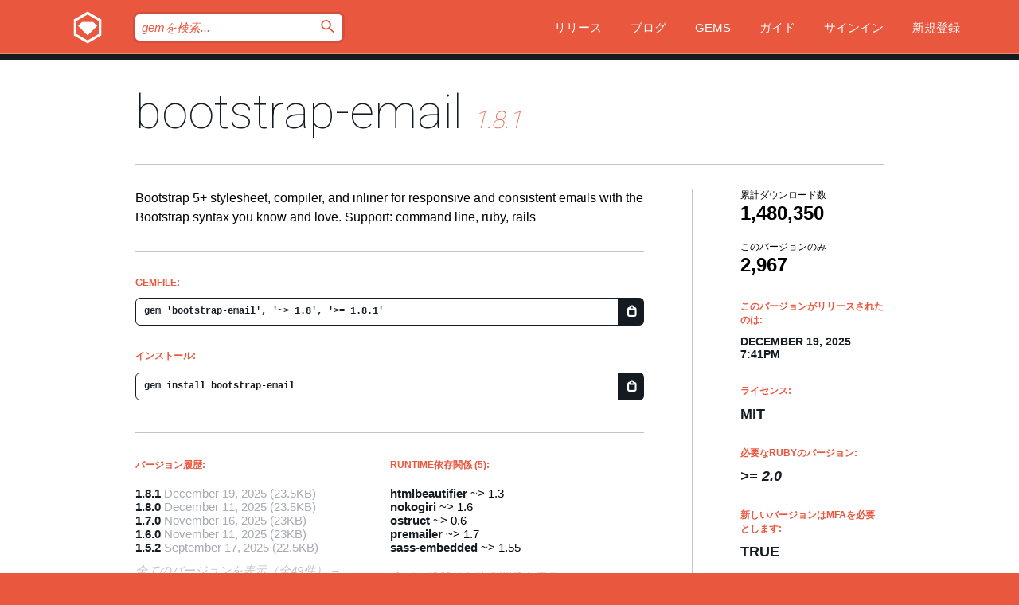

--- FILE ---
content_type: text/html; charset=utf-8
request_url: https://rubygems.org/gems/bootstrap-email?locale=ja
body_size: 5708
content:
<!DOCTYPE html>
<html lang="ja">
  <head>
    <title>bootstrap-email | RubyGems.org | コミュニティのgemホスティングサービス</title>
    <meta charset="UTF-8">
    <meta content="width=device-width, initial-scale=1, maximum-scale=1, user-scalable=0" name="viewport">
    <meta name="google-site-verification" content="AuesbWQ9MCDMmC1lbDlw25RJzyqWOcDYpuaCjgPxEZY" />
    <link rel="apple-touch-icon" href="/apple-touch-icons/apple-touch-icon.png" />
      <link rel="apple-touch-icon" sizes="57x57" href="/apple-touch-icons/apple-touch-icon-57x57.png" />
      <link rel="apple-touch-icon" sizes="72x72" href="/apple-touch-icons/apple-touch-icon-72x72.png" />
      <link rel="apple-touch-icon" sizes="76x76" href="/apple-touch-icons/apple-touch-icon-76x76.png" />
      <link rel="apple-touch-icon" sizes="114x114" href="/apple-touch-icons/apple-touch-icon-114x114.png" />
      <link rel="apple-touch-icon" sizes="120x120" href="/apple-touch-icons/apple-touch-icon-120x120.png" />
      <link rel="apple-touch-icon" sizes="144x144" href="/apple-touch-icons/apple-touch-icon-144x144.png" />
      <link rel="apple-touch-icon" sizes="152x152" href="/apple-touch-icons/apple-touch-icon-152x152.png" />
      <link rel="apple-touch-icon" sizes="180x180" href="/apple-touch-icons/apple-touch-icon-180x180.png" />
    <link rel="mask-icon" href="/rubygems_logo.svg" color="#e9573f">
    <link rel="fluid-icon" href="/fluid-icon.png"/>
    <link rel="search" type="application/opensearchdescription+xml" title="RubyGems.org" href="/opensearch.xml">
    <link rel="shortcut icon" href="/favicon.ico" type="image/x-icon">
    <link rel="stylesheet" href="/assets/application-fda27980.css" />
    <link href="https://fonts.gstatic.com" rel="preconnect" crossorigin>
    <link href='https://fonts.googleapis.com/css?family=Roboto:100&amp;subset=greek,latin,cyrillic,latin-ext' rel='stylesheet' type='text/css'>
    
<link rel="alternate" type="application/atom+xml" href="https://feeds.feedburner.com/gemcutter-latest" title="RubyGems.org | 最新のgemの一覧">

    <meta name="csrf-param" content="authenticity_token" />
<meta name="csrf-token" content="aUxsGFaOYut0NcQQ1W5xaohgL3F6YNeU3oI39WX7S4z5vRAR7etaMn0QBFQv_TBj9Ajy907O0kD_OHj61Xb65g" />
      <link rel="alternate" type="application/atom+xml" title="bootstrap-email Version Feed" href="/gems/bootstrap-email/versions.atom" />
    <!-- canonical url -->
    <link rel="canonical" href="https://rubygems.org/gems/bootstrap-email/versions/1.8.1" />
    <!-- alternative language versions url -->
      <link rel="alternate" hreflang="en" href="https://rubygems.org/gems/bootstrap-email/versions/1.8.1?locale=en" />
      <link rel="alternate" hreflang="nl" href="https://rubygems.org/gems/bootstrap-email/versions/1.8.1?locale=nl" />
      <link rel="alternate" hreflang="zh-CN" href="https://rubygems.org/gems/bootstrap-email/versions/1.8.1?locale=zh-CN" />
      <link rel="alternate" hreflang="zh-TW" href="https://rubygems.org/gems/bootstrap-email/versions/1.8.1?locale=zh-TW" />
      <link rel="alternate" hreflang="pt-BR" href="https://rubygems.org/gems/bootstrap-email/versions/1.8.1?locale=pt-BR" />
      <link rel="alternate" hreflang="fr" href="https://rubygems.org/gems/bootstrap-email/versions/1.8.1?locale=fr" />
      <link rel="alternate" hreflang="es" href="https://rubygems.org/gems/bootstrap-email/versions/1.8.1?locale=es" />
      <link rel="alternate" hreflang="de" href="https://rubygems.org/gems/bootstrap-email/versions/1.8.1?locale=de" />
      <link rel="alternate" hreflang="ja" href="https://rubygems.org/gems/bootstrap-email/versions/1.8.1?locale=ja" />
    <!-- unmatched alternative language fallback -->
    <link rel="alternate" hreflang="x-default" href="https://rubygems.org/gems/bootstrap-email/versions/1.8.1" />

    <script type="importmap" data-turbo-track="reload">{
  "imports": {
    "jquery": "/assets/jquery-15a62848.js",
    "@rails/ujs": "/assets/@rails--ujs-2089e246.js",
    "application": "/assets/application-ae34b86d.js",
    "@hotwired/turbo-rails": "/assets/turbo.min-ad2c7b86.js",
    "@hotwired/stimulus": "/assets/@hotwired--stimulus-132cbc23.js",
    "@hotwired/stimulus-loading": "/assets/stimulus-loading-1fc53fe7.js",
    "@stimulus-components/clipboard": "/assets/@stimulus-components--clipboard-d9c44ea9.js",
    "@stimulus-components/dialog": "/assets/@stimulus-components--dialog-74866932.js",
    "@stimulus-components/reveal": "/assets/@stimulus-components--reveal-77f6cb39.js",
    "@stimulus-components/checkbox-select-all": "/assets/@stimulus-components--checkbox-select-all-e7db6a97.js",
    "github-buttons": "/assets/github-buttons-3337d207.js",
    "webauthn-json": "/assets/webauthn-json-74adc0e8.js",
    "avo.custom": "/assets/avo.custom-4b185d31.js",
    "stimulus-rails-nested-form": "/assets/stimulus-rails-nested-form-3f712873.js",
    "local-time": "/assets/local-time-a331fc59.js",
    "src/oidc_api_key_role_form": "/assets/src/oidc_api_key_role_form-223a59d4.js",
    "src/pages": "/assets/src/pages-64095f36.js",
    "src/transitive_dependencies": "/assets/src/transitive_dependencies-9280dc42.js",
    "src/webauthn": "/assets/src/webauthn-a8b5ca04.js",
    "controllers/application": "/assets/controllers/application-e33ffaa8.js",
    "controllers/autocomplete_controller": "/assets/controllers/autocomplete_controller-e9f78a76.js",
    "controllers/counter_controller": "/assets/controllers/counter_controller-b739ef1d.js",
    "controllers/dialog_controller": "/assets/controllers/dialog_controller-c788489b.js",
    "controllers/dropdown_controller": "/assets/controllers/dropdown_controller-baaf189b.js",
    "controllers/dump_controller": "/assets/controllers/dump_controller-5d671745.js",
    "controllers/exclusive_checkbox_controller": "/assets/controllers/exclusive_checkbox_controller-c624394a.js",
    "controllers/gem_scope_controller": "/assets/controllers/gem_scope_controller-9c330c45.js",
    "controllers": "/assets/controllers/index-236ab973.js",
    "controllers/nav_controller": "/assets/controllers/nav_controller-8f4ea870.js",
    "controllers/onboarding_name_controller": "/assets/controllers/onboarding_name_controller-a65c65ec.js",
    "controllers/radio_reveal_controller": "/assets/controllers/radio_reveal_controller-41774e15.js",
    "controllers/recovery_controller": "/assets/controllers/recovery_controller-b051251b.js",
    "controllers/reveal_controller": "/assets/controllers/reveal_controller-a90af4d9.js",
    "controllers/reveal_search_controller": "/assets/controllers/reveal_search_controller-8dc44279.js",
    "controllers/scroll_controller": "/assets/controllers/scroll_controller-07f12b0d.js",
    "controllers/search_controller": "/assets/controllers/search_controller-79d09057.js",
    "controllers/stats_controller": "/assets/controllers/stats_controller-5bae7b7f.js"
  }
}</script>
<link rel="modulepreload" href="/assets/jquery-15a62848.js" nonce="4f17aac349e150c068e098b9ddfd7744">
<link rel="modulepreload" href="/assets/@rails--ujs-2089e246.js" nonce="4f17aac349e150c068e098b9ddfd7744">
<link rel="modulepreload" href="/assets/application-ae34b86d.js" nonce="4f17aac349e150c068e098b9ddfd7744">
<link rel="modulepreload" href="/assets/turbo.min-ad2c7b86.js" nonce="4f17aac349e150c068e098b9ddfd7744">
<link rel="modulepreload" href="/assets/@hotwired--stimulus-132cbc23.js" nonce="4f17aac349e150c068e098b9ddfd7744">
<link rel="modulepreload" href="/assets/stimulus-loading-1fc53fe7.js" nonce="4f17aac349e150c068e098b9ddfd7744">
<link rel="modulepreload" href="/assets/@stimulus-components--clipboard-d9c44ea9.js" nonce="4f17aac349e150c068e098b9ddfd7744">
<link rel="modulepreload" href="/assets/@stimulus-components--dialog-74866932.js" nonce="4f17aac349e150c068e098b9ddfd7744">
<link rel="modulepreload" href="/assets/@stimulus-components--reveal-77f6cb39.js" nonce="4f17aac349e150c068e098b9ddfd7744">
<link rel="modulepreload" href="/assets/@stimulus-components--checkbox-select-all-e7db6a97.js" nonce="4f17aac349e150c068e098b9ddfd7744">
<link rel="modulepreload" href="/assets/github-buttons-3337d207.js" nonce="4f17aac349e150c068e098b9ddfd7744">
<link rel="modulepreload" href="/assets/webauthn-json-74adc0e8.js" nonce="4f17aac349e150c068e098b9ddfd7744">
<link rel="modulepreload" href="/assets/local-time-a331fc59.js" nonce="4f17aac349e150c068e098b9ddfd7744">
<link rel="modulepreload" href="/assets/src/oidc_api_key_role_form-223a59d4.js" nonce="4f17aac349e150c068e098b9ddfd7744">
<link rel="modulepreload" href="/assets/src/pages-64095f36.js" nonce="4f17aac349e150c068e098b9ddfd7744">
<link rel="modulepreload" href="/assets/src/transitive_dependencies-9280dc42.js" nonce="4f17aac349e150c068e098b9ddfd7744">
<link rel="modulepreload" href="/assets/src/webauthn-a8b5ca04.js" nonce="4f17aac349e150c068e098b9ddfd7744">
<link rel="modulepreload" href="/assets/controllers/application-e33ffaa8.js" nonce="4f17aac349e150c068e098b9ddfd7744">
<link rel="modulepreload" href="/assets/controllers/autocomplete_controller-e9f78a76.js" nonce="4f17aac349e150c068e098b9ddfd7744">
<link rel="modulepreload" href="/assets/controllers/counter_controller-b739ef1d.js" nonce="4f17aac349e150c068e098b9ddfd7744">
<link rel="modulepreload" href="/assets/controllers/dialog_controller-c788489b.js" nonce="4f17aac349e150c068e098b9ddfd7744">
<link rel="modulepreload" href="/assets/controllers/dropdown_controller-baaf189b.js" nonce="4f17aac349e150c068e098b9ddfd7744">
<link rel="modulepreload" href="/assets/controllers/dump_controller-5d671745.js" nonce="4f17aac349e150c068e098b9ddfd7744">
<link rel="modulepreload" href="/assets/controllers/exclusive_checkbox_controller-c624394a.js" nonce="4f17aac349e150c068e098b9ddfd7744">
<link rel="modulepreload" href="/assets/controllers/gem_scope_controller-9c330c45.js" nonce="4f17aac349e150c068e098b9ddfd7744">
<link rel="modulepreload" href="/assets/controllers/index-236ab973.js" nonce="4f17aac349e150c068e098b9ddfd7744">
<link rel="modulepreload" href="/assets/controllers/nav_controller-8f4ea870.js" nonce="4f17aac349e150c068e098b9ddfd7744">
<link rel="modulepreload" href="/assets/controllers/onboarding_name_controller-a65c65ec.js" nonce="4f17aac349e150c068e098b9ddfd7744">
<link rel="modulepreload" href="/assets/controllers/radio_reveal_controller-41774e15.js" nonce="4f17aac349e150c068e098b9ddfd7744">
<link rel="modulepreload" href="/assets/controllers/recovery_controller-b051251b.js" nonce="4f17aac349e150c068e098b9ddfd7744">
<link rel="modulepreload" href="/assets/controllers/reveal_controller-a90af4d9.js" nonce="4f17aac349e150c068e098b9ddfd7744">
<link rel="modulepreload" href="/assets/controllers/reveal_search_controller-8dc44279.js" nonce="4f17aac349e150c068e098b9ddfd7744">
<link rel="modulepreload" href="/assets/controllers/scroll_controller-07f12b0d.js" nonce="4f17aac349e150c068e098b9ddfd7744">
<link rel="modulepreload" href="/assets/controllers/search_controller-79d09057.js" nonce="4f17aac349e150c068e098b9ddfd7744">
<link rel="modulepreload" href="/assets/controllers/stats_controller-5bae7b7f.js" nonce="4f17aac349e150c068e098b9ddfd7744">
<script type="module" nonce="4f17aac349e150c068e098b9ddfd7744">import "application"</script>
  </head>

  <body class="" data-controller="nav" data-nav-expanded-class="mobile-nav-is-expanded">
    <!-- Top banner -->

    <!-- Policies acknowledgment banner -->
    

    <header class="header header--interior" data-nav-target="header collapse">
      <div class="l-wrap--header">
        <a title="RubyGems" class="header__logo-wrap" data-nav-target="logo" href="/">
          <span class="header__logo" data-icon="⬡">⬢</span>
          <span class="t-hidden">RubyGems</span>
</a>        <a class="header__club-sandwich" href="#" data-action="nav#toggle focusin->nav#focus mousedown->nav#mouseDown click@window->nav#hide">
          <span class="t-hidden">Navigation menu</span>
        </a>

        <div class="header__nav-links-wrap">
          <div class="header__search-wrap" role="search">
  <form data-controller="autocomplete" data-autocomplete-selected-class="selected" action="/search" accept-charset="UTF-8" method="get">
    <input type="search" name="query" id="query" placeholder="gemを検索..." class="header__search" autocomplete="off" aria-autocomplete="list" data-autocomplete-target="query" data-action="autocomplete#suggest keydown.down-&gt;autocomplete#next keydown.up-&gt;autocomplete#prev keydown.esc-&gt;autocomplete#hide keydown.enter-&gt;autocomplete#clear click@window-&gt;autocomplete#hide focus-&gt;autocomplete#suggest blur-&gt;autocomplete#hide" data-nav-target="search" />

    <ul class="suggest-list" role="listbox" data-autocomplete-target="suggestions"></ul>

    <template id="suggestion" data-autocomplete-target="template">
      <li class="menu-item" role="option" tabindex="-1" data-autocomplete-target="item" data-action="click->autocomplete#choose mouseover->autocomplete#highlight"></li>
    </template>

    <label id="querylabel" for="query">
      <span class="t-hidden">gemを検索...</span>
</label>
    <input type="submit" value="⌕" id="search_submit" class="header__search__icon" aria-labelledby="querylabel" data-disable-with="⌕" />

</form></div>


          <nav class="header__nav-links" data-controller="dropdown">

            <a class="header__nav-link " href="https://rubygems.org/releases">リリース</a>
            <a class="header__nav-link" href="https://blog.rubygems.org">ブログ</a>

              <a class="header__nav-link" href="/gems">Gems</a>

            <a class="header__nav-link" href="https://guides.rubygems.org">ガイド</a>

              <a class="header__nav-link " href="/sign_in">サインイン</a>
                <a class="header__nav-link " href="/sign_up">新規登録</a>
          </nav>
        </div>
      </div>
    </header>



    <main class="main--interior" data-nav-target="collapse">
        <div class="l-wrap--b">
            <h1 class="t-display page__heading">
              <a class="t-link--black" href="/gems/bootstrap-email">bootstrap-email</a>

                <i class="page__subheading">1.8.1</i>
            </h1>
          
          


<div class="l-overflow">
  <div class="l-colspan--l colspan--l--has-border">
      <div class="gem__intro">
        <div id="markup" class="gem__desc">
          <p>Bootstrap 5+ stylesheet, compiler, and inliner for responsive and consistent emails with the Bootstrap syntax you know and love. Support: command line, ruby, rails</p>
        </div>
      </div>

      <div class="gem__install">
        <h2 class="gem__ruby-version__heading t-list__heading">
          Gemfile:
          <div class="gem__code-wrap" data-controller="clipboard" data-clipboard-success-content-value="✔"><input type="text" name="gemfile_text" id="gemfile_text" value="gem &#39;bootstrap-email&#39;, &#39;~&gt; 1.8&#39;, &#39;&gt;= 1.8.1&#39;" class="gem__code" readonly="readonly" data-clipboard-target="source" /><span class="gem__code__icon" title="クリップボードにコピー" data-action="click-&gt;clipboard#copy" data-clipboard-target="button">=</span></div>
        </h2>
        <h2 class="gem__ruby-version__heading t-list__heading">
          インストール:
          <div class="gem__code-wrap" data-controller="clipboard" data-clipboard-success-content-value="✔"><input type="text" name="install_text" id="install_text" value="gem install bootstrap-email" class="gem__code" readonly="readonly" data-clipboard-target="source" /><span class="gem__code__icon" title="クリップボードにコピー" data-action="click-&gt;clipboard#copy" data-clipboard-target="button">=</span></div>
        </h2>
      </div>

      <div class="l-half--l">
        <div class="versions">
          <h3 class="t-list__heading">バージョン履歴:</h3>
          <ol class="gem__versions t-list__items">
            <li class="gem__version-wrap">
  <a class="t-list__item" href="/gems/bootstrap-email/versions/1.8.1">1.8.1</a>
  <small class="gem__version__date">December 19, 2025</small>

  <span class="gem__version__date">(23.5KB)</span>
</li>
<li class="gem__version-wrap">
  <a class="t-list__item" href="/gems/bootstrap-email/versions/1.8.0">1.8.0</a>
  <small class="gem__version__date">December 11, 2025</small>

  <span class="gem__version__date">(23.5KB)</span>
</li>
<li class="gem__version-wrap">
  <a class="t-list__item" href="/gems/bootstrap-email/versions/1.7.0">1.7.0</a>
  <small class="gem__version__date">November 16, 2025</small>

  <span class="gem__version__date">(23KB)</span>
</li>
<li class="gem__version-wrap">
  <a class="t-list__item" href="/gems/bootstrap-email/versions/1.6.0">1.6.0</a>
  <small class="gem__version__date">November 11, 2025</small>

  <span class="gem__version__date">(23KB)</span>
</li>
<li class="gem__version-wrap">
  <a class="t-list__item" href="/gems/bootstrap-email/versions/1.5.2">1.5.2</a>
  <small class="gem__version__date">September 17, 2025</small>

  <span class="gem__version__date">(22.5KB)</span>
</li>

          </ol>
            <a class="gem__see-all-versions t-link--gray t-link--has-arrow" href="https://rubygems.org/gems/bootstrap-email/versions">全てのバージョンを表示（全49件）</a>
        </div>
      </div>

    <div class = "l-half--l">
        <div class="dependencies gem__dependencies" id="runtime_dependencies">
    <h3 class="t-list__heading">Runtime依存関係 (5):</h3>
    <div class="t-list__items">
          <div class="gem__requirement-wrap">
            <a class="t-list__item" href="/gems/htmlbeautifier"><strong>htmlbeautifier</strong></a>
            ~&gt; 1.3
          </div>
          <div class="gem__requirement-wrap">
            <a class="t-list__item" href="/gems/nokogiri"><strong>nokogiri</strong></a>
            ~&gt; 1.6
          </div>
          <div class="gem__requirement-wrap">
            <a class="t-list__item" href="/gems/ostruct"><strong>ostruct</strong></a>
            ~&gt; 0.6
          </div>
          <div class="gem__requirement-wrap">
            <a class="t-list__item" href="/gems/premailer"><strong>premailer</strong></a>
            ~&gt; 1.7
          </div>
          <div class="gem__requirement-wrap">
            <a class="t-list__item" href="/gems/sass-embedded"><strong>sass-embedded</strong></a>
            ~&gt; 1.55
          </div>
    </div>
  </div>

      
        <div class="dependencies_list">
          <a class="gem__see-all-versions t-link--gray t-link--has-arrow push--s" href="/gems/bootstrap-email/versions/1.8.1/dependencies">全ての推移的な依存関係を表示</a>
        </div>
    </div>


    <div class="gem__members">

    <h3 class="t-list__heading">所有者:</h3>
    <div class="gem__users">
      <a alt="stuyam" title="stuyam" href="/profiles/stuyam"><img id="gravatar-117032" width="48" height="48" src="/users/117032/avatar.jpeg?size=48&amp;theme=light" /></a>
    </div>


    <h3 class="t-list__heading">プッシュ者:</h3>
    <div class="gem__users">
      <a alt="stuyam" title="stuyam" href="/profiles/stuyam"><img id="gravatar-117032" width="48" height="48" src="/users/117032/avatar.jpeg?size=48&amp;theme=light" /></a>
    </div>


    <h3 class="t-list__heading">作者:</h3>
    <ul class="t-list__items">
      <li class="t-list__item">
        <p>Stuart Yamartino</p>
      </li>
    </ul>

    <h3 class="t-list__heading">SHA 256チェックサム:</h3>
    <div class="gem__code-wrap" data-controller="clipboard" data-clipboard-success-content-value="✔"><input type="text" name="gem_sha_256_checksum" id="gem_sha_256_checksum" value="1d249960177360149d26b25973cfce30d987ae50da2f1c3a50378635bb5807d9" class="gem__code" readonly="readonly" data-clipboard-target="source" /><span class="gem__code__icon" title="クリップボードにコピー" data-action="click-&gt;clipboard#copy" data-clipboard-target="button">=</span></div>


</div>

    <div class="gem__navigation">
    <a class="gem__previous__version" href="/gems/bootstrap-email/versions/1.8.0">←前のバージョン</a>

</div>

  </div>

  <div class="gem__aside l-col--r--pad">
  <div class="gem__downloads-wrap" data-href="/api/v1/downloads/bootstrap-email-1.8.1.json">
    <h2 class="gem__downloads__heading t-text--s">
      累計ダウンロード数
      <span class="gem__downloads">1,480,350</span>
    </h2>
    <h2 class="gem__downloads__heading t-text--s">
      このバージョンのみ
      <span class="gem__downloads">2,967</span>
    </h2>
  </div>

  <h2 class="gem__ruby-version__heading t-list__heading">
    このバージョンがリリースされたのは:
    <span class="gem__rubygem-version-age">
      <p><time datetime="2025-12-19T19:41:16Z" data-local="time-ago">December 19, 2025  7:41pm</time></p>
    </span>
  </h2>

  <h2 class="gem__ruby-version__heading t-list__heading">
    ライセンス:
    <span class="gem__ruby-version">
      <p>MIT</p>
    </span>
  </h2>
  <h2 class="gem__ruby-version__heading t-list__heading">
    必要なRubyのバージョン:
    <i class="gem__ruby-version">
        &gt;= 2.0
    </i>
  </h2>
    <h2 class="gem__ruby-version__heading t-list__heading">
      新しいバージョンはMFAを必要とします:
      <span class="gem__ruby-version">
        true
      </span>
    </h2>
    <h2 class="gem__ruby-version__heading t-list__heading">
      MFAで投稿されたバージョン:
      <span class="gem__ruby-version">
        true
      </span>
    </h2>
  <h3 class="t-list__heading">リンク:</h3>
  <div class="t-list__items">
      <a rel="nofollow" class="gem__link t-list__item" id="home" href="https://bootstrapemail.com">ホームページ</a>
      <a rel="nofollow" class="gem__link t-list__item" id="docs" href="https://www.rubydoc.info/gems/bootstrap-email/1.8.1">ドキュメント</a>
      <a rel="nofollow" class="gem__link t-list__item" id="download" href="/downloads/bootstrap-email-1.8.1.gem">ダウンロード</a>
    <a class="gem__link t-list__item" href="https://my.diffend.io/gems/bootstrap-email/prev/1.8.1">差分をレビュー</a>
    <a class="gem__link t-list__item" id="badge" href="https://badge.fury.io/rb/bootstrap-email/install">バッジ</a>
    <a class="toggler gem__link t-list__item" id="subscribe" href="/sign_in">購読</a>
    <a class="gem__link t-list__item" id="rss" href="/gems/bootstrap-email/versions.atom">RSS</a>
    <a class="gem__link t-list__item" href="mailto:support@rubygems.org?subject=Reporting Abuse on bootstrap-email">悪用報告</a>
    <a rel="nofollow" class="gem__link t-list__item" id="reverse_dependencies" href="/gems/bootstrap-email/reverse_dependencies">被依存関係</a>
    
    
    
    
    
  </div>
</div>

</div>

        </div>
    </main>

    <footer class="footer" data-nav-target="collapse">
      <div class="l-wrap--footer">
        <div class="l-overflow">
          <div class="nav--v l-col--r--pad">
            <a class="nav--v__link--footer" href="https://status.rubygems.org">状態</a>
            <a class="nav--v__link--footer" href="https://uptime.rubygems.org">稼働時間</a>
            <a class="nav--v__link--footer" href="https://github.com/rubygems/rubygems.org">コード</a>
            <a class="nav--v__link--footer" href="/pages/data">データ</a>
            <a class="nav--v__link--footer" href="/stats">統計</a>
            <a class="nav--v__link--footer" href="https://guides.rubygems.org/contributing/">貢献</a>
              <a class="nav--v__link--footer" href="/pages/about">概要</a>
            <a class="nav--v__link--footer" href="mailto:support@rubygems.org">ヘルプ</a>
            <a class="nav--v__link--footer" href="https://guides.rubygems.org/rubygems-org-api">API</a>
            <a class="nav--v__link--footer" href="/policies">ポリシー</a>
            <a class="nav--v__link--footer" href="/pages/supporters">支援</a>
              <a class="nav--v__link--footer" href="/pages/security">セキュリティ</a>
          </div>
          <div class="l-colspan--l colspan--l--has-border">
            <div class="footer__about">
              <p>
                RubyGems.orgはRubyコミュニティのgemのホスティングサービスです。すぐに<a href="https://guides.rubygems.org/publishing/">gemを公開</a>して<a href="https://guides.rubygems.org/command-reference/#gem-install">インストール</a>できます。<a href="https://guides.rubygems.org/rubygems-org-api/">API</a>を使用して<a href="/gems">利用可能なgem</a>の詳細を調べられます。ご自身が<a href="https://guides.rubygems.org/contributing/">貢献者となり</a>サイトをより良くしてください。
              </p>
              <p>
                RubyGems.orgのウェブサイトとサービスはRuby Centralの<a href="https://rubycentral.org/open-source/">オープンソースプログラムOpen Source Program</a>とRubyGemsチームによって保守・運用されています。
スポンサー、メンバー、インスラへの寄付を通じて、広くRubyコミュニティ全体によって支援されています。
<b>Rubyで開発を行い、私達の理念に共感してくださるのであれば、RubyGems.org、RubyGems、Bundlerを今後も安全で持続可能なものにするために、<a href="/pages/supporters">こちら</a>からご参加ください。
              </p>
            </div>
          </div>
        </div>
      </div>
      <div class="footer__sponsors">
        <a class="footer__sponsor footer__sponsor__ruby_central" href="https://rubycentral.org/open-source/" target="_blank" rel="noopener">
          運営
          <span class="t-hidden">Ruby Central</span>
        </a>
        <a class="footer__sponsor footer__sponsor__dockyard" href="https://dockyard.com/ruby-on-rails-consulting" target="_blank" rel="noopener">
          設計
          <span class="t-hidden">DockYard</span>
        </a>
        <a class="footer__sponsor footer__sponsor__aws" href="https://aws.amazon.com/" target="_blank" rel="noopener">
          ホスト
          <span class="t-hidden">AWS</span>
        </a>
        <a class="footer__sponsor footer__sponsor__dnsimple" href="https://dnsimple.link/resolving-rubygems" target="_blank" rel="noopener">
          DNS
          <span class="t-hidden">DNSimple</span>
        </a>
        <a class="footer__sponsor footer__sponsor__datadog" href="https://www.datadoghq.com/" target="_blank" rel="noopener">
          監視
          <span class="t-hidden">Datadog</span>
        </a>
        <a class="footer__sponsor footer__sponsor__fastly" href="https://www.fastly.com/customers/ruby-central" target="_blank" rel="noopener">
          gemの提供
          <span class="t-hidden">Fastly</span>
        </a>
        <a class="footer__sponsor footer__sponsor__honeybadger" href="https://www.honeybadger.io/" target="_blank" rel="noopener">
          監視
          <span class="t-hidden">Honeybadger</span>
        </a>
        <a class="footer__sponsor footer__sponsor__mend" href="https://mend.io/" target="_blank" rel="noopener">
          セキュリティ
          <span class="t-hidden">Mend.io</span>
        </a>
      </div>
      <div class="footer__language_selector">
          <div class="footer__language">
            <a class="nav--v__link--footer" href="/gems/bootstrap-email?locale=en">English</a>
          </div>
          <div class="footer__language">
            <a class="nav--v__link--footer" href="/gems/bootstrap-email?locale=nl">Nederlands</a>
          </div>
          <div class="footer__language">
            <a class="nav--v__link--footer" href="/gems/bootstrap-email?locale=zh-CN">简体中文</a>
          </div>
          <div class="footer__language">
            <a class="nav--v__link--footer" href="/gems/bootstrap-email?locale=zh-TW">正體中文</a>
          </div>
          <div class="footer__language">
            <a class="nav--v__link--footer" href="/gems/bootstrap-email?locale=pt-BR">Português do Brasil</a>
          </div>
          <div class="footer__language">
            <a class="nav--v__link--footer" href="/gems/bootstrap-email?locale=fr">Français</a>
          </div>
          <div class="footer__language">
            <a class="nav--v__link--footer" href="/gems/bootstrap-email?locale=es">Español</a>
          </div>
          <div class="footer__language">
            <a class="nav--v__link--footer" href="/gems/bootstrap-email?locale=de">Deutsch</a>
          </div>
          <div class="footer__language">
            <a class="nav--v__link--footer" href="/gems/bootstrap-email?locale=ja">日本語</a>
          </div>
      </div>
    </footer>
    
    <script type="text/javascript" defer src="https://www.fastly-insights.com/insights.js?k=3e63c3cd-fc37-4b19-80b9-65ce64af060a"></script>
  </body>
</html>
